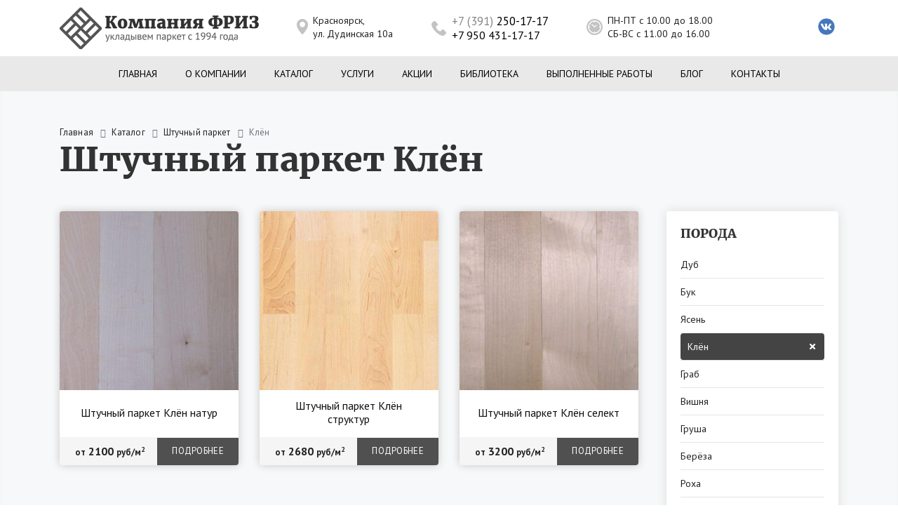

--- FILE ---
content_type: text/html; charset=UTF-8
request_url: https://parquetkrsk.ru/catalog/shtuchnyij-parket/klyon
body_size: 5078
content:
<!DOCTYPE html>
<html lang="ru">

<head>
    <title>Штучный паркет Клён  купить в Красноярске | СК "ФРИЗ"</title>
    <meta name="description" content="Штучный паркет Клён  с гарантией 25 лет. Компания ФРИЗ - 27 лет в Красноярске. Изготовление и устройство паркетных покрытий премиум-класса.">
    <base href="https://parquetkrsk.ru/">
    <link rel="canonical" href="https://parquetkrsk.ru/catalog/shtuchnyij-parket/klyon" />
    <meta name="viewport" content="width=device-width, initial-scale=1" />
<meta http-equiv="content-type" content="text/html; charset=utf-8" />  	

<link rel="icon" type="image/png" href="assets/template/images/favicon.png">   
<meta http-equiv="X-UA-Compatible" content="IE=edge">    
<link href="assets/template/css/plugins.css" rel="stylesheet">
<link href="assets/template/css/style.css" rel="stylesheet">

<!-- Yandex.Metrika counter -->
<script type="text/javascript" >
   (function(m,e,t,r,i,k,a){m[i]=m[i]||function(){(m[i].a=m[i].a||[]).push(arguments)};
   m[i].l=1*new Date();k=e.createElement(t),a=e.getElementsByTagName(t)[0],k.async=1,k.src=r,a.parentNode.insertBefore(k,a)})
   (window, document, "script", "https://mc.yandex.ru/metrika/tag.js", "ym");

   ym(84217060, "init", {
        clickmap:true,
        trackLinks:true,
        accurateTrackBounce:true,
        webvisor:true
   });
</script>
<noscript><div><img src="https://mc.yandex.ru/watch/84217060" style="position:absolute; left:-9999px;" alt="" /></div></noscript>
<!-- /Yandex.Metrika counter -->
<link rel="stylesheet" href="/assets/components/pdotools/css/pdopage.min.css" type="text/css" />
<script type="text/javascript">pdoPage = {callbacks: {}, keys: {}, configs: {}};</script>
<link rel="canonical" href="https://parquetkrsk.ru/catalog/shtuchnyij-parket/klyon"/>
</head>

<body>
    <div class="body-inner">
                <header id="header">
            <div class="header-inner">
                <div class="container">

                    <div id="logo">
                        <a href="/">
                            <img src="assets/template/images/logo.png">
                        </a>
                    </div>

                    <div id="adress">
                        <img class="icon" src="assets/template/images/location1.svg">
                        <p>Красноярск, <br>ул. Дудинская 10а</p>
                    </div>

                    <div id="phone">
                        <img class="icon" src="assets/template/images/phone1.svg">
                        <p><a href="tel:83912501717"><span>+7 (391)</span> 250-17-17</a></p>
                       <p class="mobile">
                            <a href="tel:89504311717">+7 950 431-17-17</a>
                        <!    <a class="messanger" href="https://wa.me/79504311717" target="_blank" rel="nofollow"><!<img src="assets/template/images/whatsapp.png"></a>
                        <!   <a class="messanger viber" href="viber://chat?number=79504311717" target="_blank" rel="nofollow"><!<img src="assets/template/images/viber.png"></a>
                        <!    <a class="messanger" href="https://t.me/parquetkrsk" target="_blank" rel="nofollow"><!<img src="assets/template/images/telegram.png"></a>
                        </p>
                    </div>

                    <div id="time">
                        <img class="icon" src="assets/template/images/clock1.svg">
                        <p class="time">ПН-ПТ<!--<i class="fa fa-square" aria-hidden="true" style="color:#44ce4f"></i>--> с 10.00 до 18.00 <br>СБ-ВС<!--<i class="fa fa-square" aria-hidden="true" style="color:#d64242"></i>--> с 11.00 до 16.00</p>
                    </div>

                    <div id="socials">
                       <p>
                           <a href="https://vk.com/parquet24" target="_blank"><img src="assets/template/images/vk.png"></a>
                    <!        <a href="https://www.instagram.com/parquet124/" target="_blank"><!<img src="assets/template/images/instagram.png"></a>
                       </p>
                    </div>

                    <div id="mainMenu-trigger">
                        <a class="lines-button x"><span class="lines"></span></a>
                    </div>
                </div>
                <div id="mainMenu" class="menu-center menu-lowercase">
                    <div class="container">
                        <nav>
                            <ul>
                                <li><a href="/">Главная</a></li>
                                <li><a href="about-company">О компании</a></li>
                                <li class="dropdown"><a href="catalog">Каталог</a>
                                    <ul class="dropdown-menu">
                                        <li><a class="active" href="catalog/shtuchnyij-parket">Штучный паркет</a></li>
<li><a  href="catalog/krupnoformatnyij-parket">Крупноформатный паркет</a></li>
<li><a  href="catalog/parketnaya-doska">Паркетная доска</a></li>
<li><a  href="catalog/massivnaya-doska">Массивная доска</a></li>
<li><a  href="catalog/inzhenernaya-doska">Инженерная доска</a></li>
<li><a  href="catalog/xudozhestvennyij-parket">Художественный паркет</a></li>
<li><a  href="catalog/plintus">Плинтус</a></li>
<li><a  href="catalog/klej-dlya-parketa">Клей для паркета</a></li>
<li><a  href="catalog/gruntovka-dlya-parketa">Грунтовка для паркета</a></li>
<li><a  href="catalog/lak-dlya-parketa">Лак для паркета</a></li>
<li><a  href="catalog/shpatlyovka-dlya-parketa">Шпатлёвка для паркета</a></li>
<li><a  href="catalog/maslo-dlya-parketa">Масло для паркета</a></li>
                                    </ul>
                                </li>
                                <li class="dropdown"><a href="uslugi">Услуги</a>
                                    <ul class="dropdown-menu">
                                        <li><a  href="uslugi/ukladka-parketa">Укладка паркета</a></li>
<li><a  href="uslugi/remont-parketa">Ремонт паркета</a></li>
<li><a  href="uslugi/restavracziya-parketa">Реставрация паркета</a></li>
                                    </ul>
                                </li>
                                <li><a href="akcii">Акции</a></li>
                                <li class="dropdown"><a href="biblioteka">Библиотека</a>
                                    <ul class="dropdown-menu">
                                        <li><a  href="biblioteka/porody">Породы древесины</a></li>
<li><a  href="biblioteka/selekcziya-drevesinyi">Селекция древесины</a></li>
                                    </ul>
                                </li>
                                <li><a href="works">Выполненные работы</a></li>
                                <li><a href="blog">Блог</a></li>
                                <li><a href="contacts">Контакты</a></li>
                            </ul>
                        </nav>
                    </div>
                </div>
            </div>
        </header>

        <section id="page" class="razdel shadow_bottom gray_bg">
            <div class="container">
                <ol class="breadcrumb"><li class="breadcrumb-item"><a href="/">Главная</a></li>
<li class="breadcrumb-item"><a href="catalog">Каталог</a></li>
<li class="breadcrumb-item"><a href="catalog/shtuchnyij-parket">Штучный паркет</a></li>
<li class="breadcrumb-item active">Клён</li></ol>
                <h1>Штучный паркет Клён</h1>
                <div class="row">
                    <div class="content col-lg-9">
                        <div id="pdopage">
                            <div class="rows">
                                <div class="row justify-content-center"><div class="col-6 col-md-4">
    <div class="tovar">
        <p class="v1click"><a href="catalog/shtuchnyij-parket/klyon/shtuchnyij-parket-klyon-natur">Купить в 1 клик</a></p>
        <a href="catalog/shtuchnyij-parket/klyon/shtuchnyij-parket-klyon-natur"><img class="obl" src="/assets/cache_image/assets/template/images/obl/klen_natur_0x255_134.jpg" alt="Штучный паркет Клён натур"></a>
        <div class="info">
            <p class="name align-items-center"><a href="catalog/shtuchnyij-parket/klyon/shtuchnyij-parket-klyon-natur">Штучный паркет Клён натур</a></p>
            <p class="price"><span><small>от</small> 2100 <small>руб/м<sup>2</sup></small></span></p>
            <p><a href="catalog/shtuchnyij-parket/klyon/shtuchnyij-parket-klyon-natur" class="btn">Подробнее</a></p>
        </div>
    </div>
</div>
<div class="col-6 col-md-4">
    <div class="tovar">
        <p class="v1click"><a href="catalog/shtuchnyij-parket/klyon/shtuchnyij-parket-klyon-struktur">Купить в 1 клик</a></p>
        <a href="catalog/shtuchnyij-parket/klyon/shtuchnyij-parket-klyon-struktur"><img class="obl" src="/assets/cache_image/assets/template/images/obl/klen_structur_0x255_134.jpg" alt="Штучный паркет Клён структур"></a>
        <div class="info">
            <p class="name align-items-center"><a href="catalog/shtuchnyij-parket/klyon/shtuchnyij-parket-klyon-struktur">Штучный паркет Клён структур</a></p>
            <p class="price"><span><small>от</small> 2680 <small>руб/м<sup>2</sup></small></span></p>
            <p><a href="catalog/shtuchnyij-parket/klyon/shtuchnyij-parket-klyon-struktur" class="btn">Подробнее</a></p>
        </div>
    </div>
</div>
<div class="col-6 col-md-4">
    <div class="tovar">
        <p class="v1click"><a href="catalog/shtuchnyij-parket/klyon/shtuchnyij-parket-klyon-selekt">Купить в 1 клик</a></p>
        <a href="catalog/shtuchnyij-parket/klyon/shtuchnyij-parket-klyon-selekt"><img class="obl" src="/assets/cache_image/assets/template/images/obl/klen_select_0x255_134.jpg" alt="Штучный паркет Клён селект"></a>
        <div class="info">
            <p class="name align-items-center"><a href="catalog/shtuchnyij-parket/klyon/shtuchnyij-parket-klyon-selekt">Штучный паркет Клён селект</a></p>
            <p class="price"><span><small>от</small> 3200 <small>руб/м<sup>2</sup></small></span></p>
            <p><a href="catalog/shtuchnyij-parket/klyon/shtuchnyij-parket-klyon-selekt" class="btn">Подробнее</a></p>
        </div>
    </div>
</div></div>
                            </div>
                            <ul class="pagination"></ul>
                        </div>

                        
                            <h3 class="takzhe">Похожие товары</h3>
                            <div class="row justify-content-center">
                                <div class="col-6 col-md-4">
    <div class="tovar">
        <p class="v1click"><a href="catalog/shtuchnyij-parket/buk/shtuchnyij-parket-buk-natur">Купить в 1 клик</a></p>
        <a href="catalog/shtuchnyij-parket/buk/shtuchnyij-parket-buk-natur"><img class="obl" src="/assets/cache_image/assets/template/images/obl/buk_0x255_134.jpg" alt="Штучный паркет Бук натур"></a>
        <div class="info">
            <p class="name align-items-center"><a href="catalog/shtuchnyij-parket/buk/shtuchnyij-parket-buk-natur">Штучный паркет Бук натур</a></p>
            <p class="price"><span><small>от</small> 2050 <small>руб/м<sup>2</sup></small></span></p>
            <p><a href="catalog/shtuchnyij-parket/buk/shtuchnyij-parket-buk-natur" class="btn">Подробнее</a></p>
        </div>
    </div>
</div>
<div class="col-6 col-md-4">
    <div class="tovar">
        <p class="v1click"><a href="catalog/shtuchnyij-parket/dub-termoobrabotannyij/shtuchnyij-parket-dub-termo-natur">Купить в 1 клик</a></p>
        <a href="catalog/shtuchnyij-parket/dub-termoobrabotannyij/shtuchnyij-parket-dub-termo-natur"><img class="obl" src="/assets/cache_image/assets/template/images/obl/dub_termo_0x255_e51.png" alt="Штучный паркет Дуб термообработанный радиал"></a>
        <div class="info">
            <p class="name align-items-center"><a href="catalog/shtuchnyij-parket/dub-termoobrabotannyij/shtuchnyij-parket-dub-termo-natur">Штучный паркет Дуб термообработанный радиал</a></p>
            <p class="price"><span><small>от</small> 4700 <small>руб/м<sup>2</sup></small></span></p>
            <p><a href="catalog/shtuchnyij-parket/dub-termoobrabotannyij/shtuchnyij-parket-dub-termo-natur" class="btn">Подробнее</a></p>
        </div>
    </div>
</div>
<div class="col-6 col-md-4">
    <div class="tovar">
        <p class="v1click"><a href="catalog/shtuchnyij-parket/kumer/shtuchnyij-parket-kumer">Купить в 1 клик</a></p>
        <a href="catalog/shtuchnyij-parket/kumer/shtuchnyij-parket-kumer"><img class="obl" src="/assets/cache_image/assets/template/images/obl/kumier_0x255_134.jpg" alt="Штучный паркет Кумьер"></a>
        <div class="info">
            <p class="name align-items-center"><a href="catalog/shtuchnyij-parket/kumer/shtuchnyij-parket-kumer">Штучный паркет Кумьер</a></p>
            <p class="price"><span><small>от</small> 7700 <small>руб/м<sup>2</sup></small></span></p>
            <p><a href="catalog/shtuchnyij-parket/kumer/shtuchnyij-parket-kumer" class="btn">Подробнее</a></p>
        </div>
    </div>
</div>
<div class="col-6 col-md-4">
    <div class="tovar">
        <p class="v1click"><a href="catalog/shtuchnyij-parket/dub-termoobrabotannyij/shtuchnyij-parket-dub-termo-selekt">Купить в 1 клик</a></p>
        <a href="catalog/shtuchnyij-parket/dub-termoobrabotannyij/shtuchnyij-parket-dub-termo-selekt"><img class="obl" src="/assets/cache_image/assets/template/images/obl/dub_termo_0x255_e51.png" alt="Штучный паркет Дуб термообработанный селект"></a>
        <div class="info">
            <p class="name align-items-center"><a href="catalog/shtuchnyij-parket/dub-termoobrabotannyij/shtuchnyij-parket-dub-termo-selekt">Штучный паркет Дуб термообработанный селект</a></p>
            <p class="price"><span><small>от</small> 4500 <small>руб/м<sup>2</sup></small></span></p>
            <p><a href="catalog/shtuchnyij-parket/dub-termoobrabotannyij/shtuchnyij-parket-dub-termo-selekt" class="btn">Подробнее</a></p>
        </div>
    </div>
</div>
<div class="col-6 col-md-4">
    <div class="tovar">
        <p class="v1click"><a href="catalog/shtuchnyij-parket/yasen/shtuchnyij-parket-yasen-natur">Купить в 1 клик</a></p>
        <a href="catalog/shtuchnyij-parket/yasen/shtuchnyij-parket-yasen-natur"><img class="obl" src="/assets/cache_image/assets/template/images/obl/yasen_natur_0x255_134.jpg" alt="Штучный паркет Ясень натур"></a>
        <div class="info">
            <p class="name align-items-center"><a href="catalog/shtuchnyij-parket/yasen/shtuchnyij-parket-yasen-natur">Штучный паркет Ясень натур</a></p>
            <p class="price"><span><small>от</small> 2960 <small>руб/м<sup>2</sup></small></span></p>
            <p><a href="catalog/shtuchnyij-parket/yasen/shtuchnyij-parket-yasen-natur" class="btn">Подробнее</a></p>
        </div>
    </div>
</div>
<div class="col-6 col-md-4">
    <div class="tovar">
        <p class="v1click"><a href="catalog/shtuchnyij-parket/klyon/shtuchnyij-parket-klyon-struktur">Купить в 1 клик</a></p>
        <a href="catalog/shtuchnyij-parket/klyon/shtuchnyij-parket-klyon-struktur"><img class="obl" src="/assets/cache_image/assets/template/images/obl/klen_structur_0x255_134.jpg" alt="Штучный паркет Клён структур"></a>
        <div class="info">
            <p class="name align-items-center"><a href="catalog/shtuchnyij-parket/klyon/shtuchnyij-parket-klyon-struktur">Штучный паркет Клён структур</a></p>
            <p class="price"><span><small>от</small> 2680 <small>руб/м<sup>2</sup></small></span></p>
            <p><a href="catalog/shtuchnyij-parket/klyon/shtuchnyij-parket-klyon-struktur" class="btn">Подробнее</a></p>
        </div>
    </div>
</div>
                            </div>
                        
                    </div>
                    <div class="sidebar sticky-sidebar col-lg-3">
                        <div class="widget clearfix widget-categories p-cb">
                            <h4 class="widget-title">Порода</h4>
                            <ul class="razdels">
                                <li><a href="catalog/shtuchnyij-parket/dub" >Дуб</a></li>
<li><a href="catalog/shtuchnyij-parket/buk" >Бук</a></li>
<li><a href="catalog/shtuchnyij-parket/yasen" >Ясень</a></li>
<li><a href="catalog/shtuchnyij-parket/klyon" class="active">Клён</a><a href="catalog/shtuchnyij-parket" class="cloze"><i class="fa fa-times"></i></a></li>
<li><a href="catalog/shtuchnyij-parket/grab" >Граб</a></li>
<li><a href="catalog/shtuchnyij-parket/vishnya" >Вишня</a></li>
<li><a href="catalog/shtuchnyij-parket/grusha" >Груша</a></li>
<li><a href="catalog/shtuchnyij-parket/beryoza" >Берёза</a></li>
<li><a href="catalog/shtuchnyij-parket/roxa" >Роха</a></li>
<li><a href="catalog/shtuchnyij-parket/listvennicza" >Лиственница</a></li>
<li><a href="catalog/shtuchnyij-parket/dub-termoobrabotannyij" >Дуб термообработанный</a></li>
<li><a href="catalog/shtuchnyij-parket/yasen-termoobrabotannyij" >Ясень термообработанный</a></li>
<li><a href="catalog/shtuchnyij-parket/kempas" >Кемпас</a></li>
<li><a href="catalog/shtuchnyij-parket/merbau" >Мербау</a></li>
<li><a href="catalog/shtuchnyij-parket/tik" >Тик</a></li>
<li><a href="catalog/shtuchnyij-parket/palisandr" >Палисандр</a></li>
<li><a href="catalog/shtuchnyij-parket/ormoziya" >Ормозия</a></li>
<li><a href="catalog/shtuchnyij-parket/che" >Че</a></li>
<li><a href="catalog/shtuchnyij-parket/amerikanskij-orex" >Американский орех</a></li>
<li><a href="catalog/shtuchnyij-parket/yuzhnyij-orex" >Южный орех</a></li>
<li><a href="catalog/shtuchnyij-parket/lingua" >Лингуа</a></li>
<li><a href="catalog/shtuchnyij-parket/melina" >Мелина</a></li>
<li><a href="catalog/shtuchnyij-parket/samorano" >Саморано</a></li>
<li><a href="catalog/shtuchnyij-parket/doksiya" >Доксия</a></li>
<li><a href="catalog/shtuchnyij-parket/daxu-(tixookeanskij-orex)" >Даху (Тихоокеанский орех)</a></li>
<li><a href="catalog/shtuchnyij-parket/oliva-laora" >Олива Лаора</a></li>
<li><a href="catalog/shtuchnyij-parket/bunga" >Бунга</a></li>
<li><a href="catalog/shtuchnyij-parket/kumer" >Кумьер</a></li>
<li><a href="catalog/shtuchnyij-parket/vishnya-amerikanskaya" >Вишня американская</a></li>
<li><a href="catalog/shtuchnyij-parket/balau" >Балау</a></li>
<li><a href="catalog/shtuchnyij-parket/keranzhi" >Керанжи</a></li>
<li><a href="catalog/shtuchnyij-parket/kulim" >Кулим</a></li>
<li><a href="catalog/shtuchnyij-parket/daru" >Дару</a></li>
<li><a href="catalog/shtuchnyij-parket/mersava" >Мерсава</a></li>
<li><a href="catalog/shtuchnyij-parket/karina" >Карина</a></li>
<li><a href="catalog/shtuchnyij-parket/venge-aziatskij" >Венге Азиатский</a></li>
<li><a href="catalog/shtuchnyij-parket/ulin" >Улин</a></li>
                            </ul>
                        </div>
                        <div class="widget clearfix widget-categories p-cb">
    <h4 class="widget-title">Каталог</h4>
    <ul class="razdels">
        <li><a class="active" href="catalog/shtuchnyij-parket">Штучный паркет</a></li>
<li><a  href="catalog/krupnoformatnyij-parket">Крупноформатный паркет</a></li>
<li><a  href="catalog/parketnaya-doska">Паркетная доска</a></li>
<li><a  href="catalog/massivnaya-doska">Массивная доска</a></li>
<li><a  href="catalog/inzhenernaya-doska">Инженерная доска</a></li>
<li><a  href="catalog/xudozhestvennyij-parket">Художественный паркет</a></li>
<li><a  href="catalog/plintus">Плинтус</a></li>
<li><a  href="catalog/klej-dlya-parketa">Клей для паркета</a></li>
<li><a  href="catalog/gruntovka-dlya-parketa">Грунтовка для паркета</a></li>
<li><a  href="catalog/lak-dlya-parketa">Лак для паркета</a></li>
<li><a  href="catalog/shpatlyovka-dlya-parketa">Шпатлёвка для паркета</a></li>
<li><a  href="catalog/maslo-dlya-parketa">Масло для паркета</a></li>
    </ul>
</div>
<div class="widget clearfix widget-categories p-cb">
    <h4 class="widget-title">Услуги</h4>
    <ul class="razdels">
        <li><a href="uslugi/ukladka-parketa">Укладка паркета</a></li>
        <li><a href="uslugi/remont-parketa">Ремонт паркета</a></li>
        <li><a href="uslugi/restavracziya-parketa">Реставрация паркета</a></li>
        <!--<li><a href="#">Комплектация и доставка</a></li>-->
    </ul>
</div>
                    </div>
                </div>
            </div>
        </section>
        <div id="map_cont">
    <div class="for_pc">
        <script type="text/javascript" charset="utf-8" async src="https://api-maps.yandex.ru/services/constructor/1.0/js/?um=constructor%3A1b6796fc7b344fdfb3cefbb0968ec75d040db6b20763b440d113642b7361c602&amp;width=100%25&amp;height=500&amp;lang=ru_RU&amp;scroll=true"></script>
    </div>
    <div class="for_mobile">
        <script type="text/javascript" charset="utf-8" async src="https://api-maps.yandex.ru/services/constructor/1.0/js/?um=constructor%3A1b6796fc7b344fdfb3cefbb0968ec75d040db6b20763b440d113642b7361c602&amp;width=100%25&amp;height=500&amp;lang=ru_RU&amp;scroll=false"></script>
    </div>
    <div class="inner">
        <h3 class="mt-0">Наш выставочный зал</h3>
        <p>г. Красноярск, ул. Дудинская 10а</p>
        <p class="phone">
            <a href="tel:83912501717">+7 (391) 250-17-17</a><br>
            <a href="tel:89504311717">+7 950 431-17-17</a>
        </p>
        <p class="time">ПН-ПТ: с 10.00 до 18.00 <br>СБ-ВС: с 11.00 до 16.00</p>
    </div>
</div>
                <footer id="footer">
            <div class="footer-content">
                <div class="container">
                    <div class="row">
                        <div class="col-lg-4">
                            <div class="widget">
                                <img class="logo" src="assets/template/images/logo.png">
                                <p>Укладка и ремонт паркета любой сложности. Натуральные материалы и современное оборудование.</p>
                            </div>
                        </div>
                        <div class="col-lg-8">
                            <div class="row">
                                <div class="col-lg-3">
                                    <div class="widget">
                                        <div class="widget-title">Услуги</div>
                                        <ul class="list">
                                            <li><a href="uslugi/ukladka-parketa">Укладка паркета</a></li>
                                            <li><a href="uslugi/remont-parketa">Ремонт паркета</a></li>
                                            <li><a href="uslugi/restavracziya-parketa">Реставрация паркета</a></li>
                                            <!--<li><a href="uslugi/restavracziya-parketa/cziklyovka-parketa">Циклёвка паркета</a></li>
                                            <li><a href="uslugi/komplektacziya-i-dostavka">Комплектация и доставка</a></li>-->
                                        </ul>
                                    </div>
                                </div>
                                <div class="col-lg-3">
                                    <div class="widget">
                                        <div class="widget-title">Каталог</div>
                                        <ul class="list">
                                            <li><a href="catalog/shtuchnyij-parket">Штучный паркет</a></li>
                                            <li><a href="catalog/parketnaya-doska">Паркетная доска</a></li>
                                            <li><a href="catalog/xudozhestvennyij-parket">Художественный паркет</a></li>
                                            <li><a href="catalog/massivnaya-doska">Массивная доска</a></li>
                                            <li><a href="catalog/klej-dlya-parketa">Клеи</a>, <a href="catalog/lak-dlya-parketa">лаки</a>, <a href="catalog/gruntovka-dlya-parketa">грунтовки</a></li>
                                        </ul>
                                    </div>
                                </div>
                                <div class="col-lg-3">
                                    <div class="widget">
                                        <div class="widget-title">Страницы</div>
                                        <ul class="list">
                                            <li><a href="about-company">О компании</a></li>
                                            <li><a href="biblioteka">Библиотека</a></li>
                                            <li><a href="works">Выполненные работы</a></li>
                                            <li><a href="blog">Блог</a></li>
                                            <li><a href="contacts">Контакты</a></li>
                                        </ul>
                                    </div>
                                </div>
                                <div class="col-lg-3">
                                    <div class="widget contacts">
                                        <div class="widget-title">Контакты</div>
                                        <p>Красноярск, <br>ул. Дудинская 10а</p>
                                        <p class="for_phones">
                                            <a class="phone" href="tel:83912501717">8 (391) 250-17-17</a><br>
                                            <a class="phone" href="tel:89504311717">8 950 431-17-17</a>
                                        </p>
                                        <p class="time">ПН-ПТ: с 10.00 до 18.00 <br>СБ-ВС: с 11.00 до 16.00</p>
                                    </div>
                                </div>
                            </div>
                        </div>
                    </div>
                </div>
            </div>
            <div class="copyright-content">
                <div class="container">
                    <div class="copyright-text text-center"><p class="mb-0">&copy; 1994-2026 ООО СК "ФРИЗ" - Укладка и ремонт паркета в Красноярске | Вся представленная на сайте информация носит информационный характер и ни при каких условиях не является публичной офертой. Все права защищены, любое копирование материалов запрещено. <br><a href="https://sitedevs.ru/" target="_blank">Создание сайта: SiteDevs</a></p></div>
                </div>
            </div>
        </footer>
    </div>

        <a id="scrollTop"><i class="icon-chevron-up"></i><i class="icon-chevron-up"></i></a>
    <script src="assets/template/js/jquery.js"></script>
    <script src="assets/template/js/plugins.js"></script>
    <script src="assets/template/js/functions.js"></script>
<script type="text/javascript" src="/assets/components/pdotools/js/pdopage.min.js"></script>
<script type="text/javascript">pdoPage.initialize({"wrapper":"#pdopage","rows":"#pdopage .rows","pagination":"#pdopage .pagination","link":"#pdopage .pagination a","more":"#pdopage .btn-more","moreTpl":"<button class=\"btn btn-primary btn-more\">\u0417\u0430\u0433\u0440\u0443\u0437\u0438\u0442\u044c \u0435\u0449\u0435<\/button>","mode":"button","history":0,"pageVarKey":"page","pageLimit":"30","assetsUrl":"\/assets\/components\/pdotools\/","connectorUrl":"\/assets\/components\/pdotools\/connector.php","pageId":23,"hash":"4d08323a78008e8bfb9c6f532e045b3630b063a2","scrollTop":true});</script>
</body>

</html>

--- FILE ---
content_type: image/svg+xml
request_url: https://parquetkrsk.ru/assets/template/images/clock1.svg
body_size: 2636
content:
<?xml version="1.0"?>
<svg xmlns="http://www.w3.org/2000/svg" xmlns:xlink="http://www.w3.org/1999/xlink" xmlns:svgjs="http://svgjs.com/svgjs" version="1.1" width="512" height="512" x="0" y="0" viewBox="0 0 512 512" style="enable-background:new 0 0 512 512" xml:space="preserve" class=""><g>
<g xmlns="http://www.w3.org/2000/svg">
	<g>
		<path d="M437.02,74.981C388.668,26.629,324.38,0,256,0S123.332,26.629,74.98,74.981C26.628,123.333,0,187.62,0,256    s26.628,132.668,74.98,181.019C123.332,485.37,187.62,512,256,512s132.668-26.629,181.02-74.981    C485.372,388.667,512,324.38,512,256S485.372,123.332,437.02,74.981z M256,461.752c-113.453,0-205.752-92.3-205.752-205.752    c0-0.186,0.006-0.37,0.007-0.554c0-0.047-0.007-0.092-0.007-0.139c0-0.079,0.01-0.155,0.012-0.233    c0.499-112.093,91.086-203.29,202.944-204.79c0.234-0.011,0.466-0.035,0.703-0.035c0.142,0,0.28,0.017,0.421,0.021    c0.558-0.004,1.114-0.021,1.673-0.021c113.453,0,205.752,92.3,205.752,205.752S369.453,461.752,256,461.752z" fill="#aaaaaa" data-original="#000000" style="" class=""/>
	</g>
</g>
<g xmlns="http://www.w3.org/2000/svg">
	<g>
		<path d="M412.287,268.36c-8.366,0-15.148-6.782-15.148-15.148c0-8.366,6.782-15.148,15.148-15.148h18.259    c-8.576-84.076-76.762-150.773-161.492-157.035v15.895c0,8.366-6.782,15.148-15.148,15.148c-8.366,0-15.148-6.782-15.148-15.148    V81.391c-83.476,8.18-149.969,75.102-157.492,158.766h16.352c8.366,0,15.148,6.782,15.148,15.148    c0,8.366-6.782,15.148-15.148,15.148H81.142c6.965,85.011,74.791,153.045,159.71,160.342v-19.203    c0-8.366,6.782-15.148,15.148-15.148c8.366,0,15.148,6.782,15.148,15.148v19.203c85.614-7.357,153.853-76.451,159.867-162.435    H412.287z M317.32,216.102l-50.608,50.609c-2.841,2.841-6.693,4.437-10.711,4.437c-4.017,0-7.871-1.596-10.711-4.437    l-88.093-88.093c-5.916-5.915-5.916-15.506,0-21.422c5.915-5.916,15.506-5.916,21.422,0l77.383,77.382L295.9,194.68    c5.915-5.916,15.506-5.916,21.422,0C323.236,200.595,323.236,210.187,317.32,216.102z" fill="#aaaaaa" data-original="#000000" style="" class=""/>
	</g>
</g>
<g xmlns="http://www.w3.org/2000/svg">
</g>
<g xmlns="http://www.w3.org/2000/svg">
</g>
<g xmlns="http://www.w3.org/2000/svg">
</g>
<g xmlns="http://www.w3.org/2000/svg">
</g>
<g xmlns="http://www.w3.org/2000/svg">
</g>
<g xmlns="http://www.w3.org/2000/svg">
</g>
<g xmlns="http://www.w3.org/2000/svg">
</g>
<g xmlns="http://www.w3.org/2000/svg">
</g>
<g xmlns="http://www.w3.org/2000/svg">
</g>
<g xmlns="http://www.w3.org/2000/svg">
</g>
<g xmlns="http://www.w3.org/2000/svg">
</g>
<g xmlns="http://www.w3.org/2000/svg">
</g>
<g xmlns="http://www.w3.org/2000/svg">
</g>
<g xmlns="http://www.w3.org/2000/svg">
</g>
<g xmlns="http://www.w3.org/2000/svg">
</g>
</g></svg>
